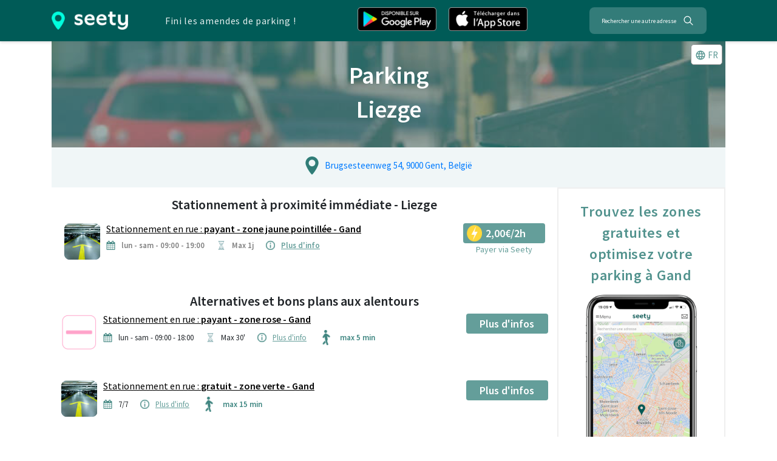

--- FILE ---
content_type: text/html; charset=utf-8
request_url: https://www.google.com/recaptcha/api2/aframe
body_size: 264
content:
<!DOCTYPE HTML><html><head><meta http-equiv="content-type" content="text/html; charset=UTF-8"></head><body><script nonce="rqui6cgc3XK0lAds0fRiuQ">/** Anti-fraud and anti-abuse applications only. See google.com/recaptcha */ try{var clients={'sodar':'https://pagead2.googlesyndication.com/pagead/sodar?'};window.addEventListener("message",function(a){try{if(a.source===window.parent){var b=JSON.parse(a.data);var c=clients[b['id']];if(c){var d=document.createElement('img');d.src=c+b['params']+'&rc='+(localStorage.getItem("rc::a")?sessionStorage.getItem("rc::b"):"");window.document.body.appendChild(d);sessionStorage.setItem("rc::e",parseInt(sessionStorage.getItem("rc::e")||0)+1);localStorage.setItem("rc::h",'1768644737911');}}}catch(b){}});window.parent.postMessage("_grecaptcha_ready", "*");}catch(b){}</script></body></html>

--- FILE ---
content_type: application/javascript; charset=UTF-8
request_url: https://seety.co/poi-assets/_next/static/chunks/343-f43ba87bb5cb476b.js
body_size: 13031
content:
(self.webpackChunk_N_E=self.webpackChunk_N_E||[]).push([[343],{6723:function(a){a.exports={en:{path:"en",locale:"English",default:!0},fr:{path:"fr",locale:"Fran\xe7ais"},nl:{path:"nl",locale:"Nederlands"}}},1889:function(a,b){"use strict";b.Z={fr:{hello:"Salut ",pass1:"Mot de passe",pass2:"R\xe9p\xe9tez le mot de passe",submit:"Envoyer",success:"Ton mot de passe a bien \xe9t\xe9 r\xe9initialis\xe9, tu peux maintenant te connecter dans l'app.",error:"Une erreur s'est produite. Merci de r\xe9essayer plus tard.",errNoMatch:"Les deux mots de passe ne correspondent pas.",errValidation:"Ton mot de passe doit contenir au moins 7 caract\xe8res.",errInvalidLink:"Ce lien de r\xe9initialisation ne semble pas valide. V\xe9rifie le.",explain:"Utilise ce formulaire pour r\xe9initialiser ton mot de passe.\nTon mot de passe doit contenir minimum 7 caract\xe8res.",openApp:"Open the app",loading:"Chargement...",oops:"Oops...",pinkZone:"Zone rose",redZone:"Zone rouge",redDottedZone:"Zone rouge pointill\xe9e",blueZone:"Zone bleue",blueDarkZone:"Zone bleu fonc\xe9",blueDottedZone:"Zone bleue pointil\xe9e",greenZone:"Zone verte",orangeZone:"Zone orange",orangeDottedZone:"Zone orange pointil\xe9e",yellowZone:"Zone jaune",yellowDottedZone:"Zone jaune pointill\xe9e",purpleZone:"Zone mauve",blackZone:"Zone noire",redColor:"rouge",blueColor:"bleue",greenColor:"verte",orangeColor:"orange",yellowColor:"jaune",purpleColor:"mauve",blackColor:"noire",redDottedColor:"rouge pointill\xe9e",orangeDottedColor:"orange pointill\xe9e",paid:"payant",disc:"disque",free:"gratuit",noParking:"pas de parking",resident:"riverain",paidZone:"zone de stationnement payante",freeZone:"zone de stationnement gratuite",noParkingZone:"zone interdite au stationnement",residentZone:"zone r\xe9sident",forbiddenToNonResidents:"Interdit aux non-riverains",freeParkingNoLimit:"stationnement gratuit sans limite de temps",airport:"A\xe9roport",museum:"Mus\xe9e",district:"Quartier",bar:"Bar",university:"Universit\xe9",stadium:"Stade",hospital:"Hopital",metroStation:"Station de m\xe9tro",shoppingCenter:"Shopping center",shoppingStreet:"Rue commer\xe7ante",restaurant:"Restaurant",hotel:"Hotel",station:"Gare",theatre:"Th\xe9\xe2tre",park:"Parc",place:"Place",historicalSite:"Site Historique",privateCourse:"Cours priv\xe9",events:"Ev\xe8nements",food:"Nourriture et boissons",games:"Jeux et divertissements",health:"Sant\xe9 & beaut\xe9",concert:"Salle de concert",stores:"Boutique",visites:"Visite guid\xe9e",agence:"Agence de voyage",places:"Places & quartiers",cinema:"Cinema",library:"Librairie",coworking:"Coworking",festival:"Festival",exhibition:"Exposition",bikeStore:"Magasin de v\xe9los",bank:"Banque",daysAbbr:["dim","lun","mar","mer","jeu","ven","sam",],days:["dimanche","lundi","mardi","mercredi","jeudi","vendredi","samedi",],parkingTypes:{paid:"Payant ",disc:"\xc0 disque ",free:"Gratuit ",resident:"Riverain ",pedestrian:"Zone pi\xe9tonne ",noparking:"Pas de stationnement ",minute:"Parking minute "},rulesPricesOverview:{resident:"Carte riverain obligatoire",noparking:"Parking interdit",pedestrian:"Parking interdit sans d\xe9rogation"},freeParkingHeaderText:"Parking gratuit sans limite de temps.",hour:"h",day:"j",keywordsAbout:"\xe9quipe, Seety, histoire, mission, communaut\xe9, fondateur,  ensemble",keywordsFAQ:"aide, FAQ, contact, r\xe9ponse,Seety, question, frequemment, pos\xe9e",keywordsIndex:"Seety, Parking, amende, gratuit, app, stationnment, reglementation",keywordsLegalTerms:"conditions vie priv\xe9e, g\xe9n\xe9rales, politique, l\xe9gal",keywordsPressArticles:"Seety, article, presse, TV, radio, journal, media, video",keywordsBlog:"Seety, parking, astuce, gratuit, stationnment, prix, moins, cher, bon, plan",keywordsBlogAbout:"Seety, parking, astuce, gratuit, stationnment, prix, moins, cher, bon, plan, \xe0 propos",keywordsBlogSmart:"Seety, parking, astuce, gratuit,parking, malin, stationnment, prix, moins, cher, bon, plan, \xe0 propos",keywordsBlogTips:"Seety, parking, astuce, gratuit, stationnment, prix, moins, cher, bon, plan, \xe0 propos",keywordsJobs:"Job, stage, carri\xe8re, offres, \xe9quipe, Seety",keywordsParkingRules:"Seety, Parking, reglementation, France, Belgique",keywordsParkingWallonia:"Seety, Parking, reglementation, wallonie, Belgique",keywordsParkingParisRegion:"Seety, Parking, reglementation, paris, France",keywordsParkingFlanders:"Seety, Parking, reglementation, flandre, Belgique",keywordsParkingBelgiumCoast:"Seety, Parking, reglementation, cote belge, Belgique",keywordsParkingBrussels:"Seety, Parking, reglementation, Bruxelles, Belgique",keywordsDownload:"T\xe9l\xe9charger, Seety, gratuit, Android, iOS, iPhone, application, amende, PV",keywordsRates:"Seety, tarifs, prix, avantages, gratuit",titleAbout:"Qui sommes-nous\xa0? | Seety",titleFAQ:"Aide / FAQ | Seety",titleIndex:"Seety | Trouve les parkings gratuits et \xe9vite les amendes",titleLegalTerms:"Mentions l\xe9gales et charte de vie priv\xe9e",titlePressArticles:"L'aventure de Seety dans la presse",titleBlog:"Toutes les astuces du parking | Blog de Seety",titleBlogAbout:"\xc0 propos de Seety | Blog de Seety",titleBlogSmart:"Parking malin | Blog de Seety",titleBlogTips:"Bons plans parking | Blog de Seety",titleJobs:"Seety | D\xe9couvrez nos offres de jobs et de stage",titleParkingRules:"Seety | Reglements parking",titleParkingWallonia:"Seety | Reglements parking Wallonie",titleParkingParisRegion:"Seety | Reglements parking a Paris",titleParkingFlanders:"Seety | Reglements parking en Flandre",titleParkingBelgiumCoast:"Seety | Reglements parking a la c\xf4te belge",titleParkingBrussels:"Seety | Reglements parking a Bruxelles Capitale",titleDownload:"Seety | T\xe9l\xe9chargez l'application gratuitement !",descriptionDownload:"T\xe9l\xe9chargez Seety gratuitement sur iOS ou Android !",descriptionAbout:"Notre mission est  de faciliter votre stationnement partout et \xe0 tout moment. Nous pensons qu'ensemble, nous pouvons rendre le parking plus intelligent.",descriptionFAQ:"Besoin d'aide\xa0? Retrouvez ici toutes les r\xe9ponses aux questions fr\xe9quemment pos\xe9es.  N'h\xe9sitez pas non plus \xe0 nous contacter via laura@seety.co",descriptionIndex:"Seety est l'app pour \xe9viter les amendes de parking. Soyez alert\xe9 des contr\xf4les \xe0 proximit\xe9 et d\xe9couvrez les zones de stationnement gratuit de votre ville.",descriptionLegalTerms:"Vous retrouvez sur cette page nos conditions g\xe9n\xe9rales d'utilisation ainsi que notre politique de vie priv\xe9e",descriptionPressArticles:"D\xe9couvrez tous les articles de presse de Seety (TV, radio, journaux, blog,…)",descriptionBlog:"Bienvenue sur le blog de Seety. Vous y trouverez une multitude d'infos et d'astuces sur le stationnement en rue",descriptionBlogAbout:"Bienvenue sur le blog de Seety. Vous trouverez dans cette cat\xe9gorie les informations concernant Seety",descriptionBlogSmart:"Bienvenue sur le blog de Seety. Vous trouverez dans cette cat\xe9gorie des informations pour vous garer plus malin",descriptionBlogTips:"Bienvenue sur le blog de Seety. Vous trouverez dans cette cat\xe9gorie des informations concernant des astuces de parking gratuit",descriptionJobs:"Envie de rejoindre notre aventure\xa0? L'\xe9quipe de Seety ne cesse de s'agrandir. Retrouvez sur cette page toutes les offres de job disponibles.",titleRates:"Seety | D\xe9couvrez nos tarifs",descriptionRates:"D\xe9couvrez nos tarifs avantageux.",backFaq:"Retour aux questions",faqAllQuestions:"Voir toutes les questions",searchForAnAddress:"Rechercher une adresse",search:"Rechercher",name:"Nom",mail:"Mail",message:"Message",indexMottoDesc:"\xc9conomisez du temps et de l'argent sur votre parking, vos pleins d'essence et vos recharges \xe9lectriques",titleMobility:"Seety - Solutions de mobilit\xe9",mobilityKeywords:"mobilit\xe9, solution mobilit\xe9, alternatives mobilit\xe9, mobilit\xe9 partag\xe9e, trottinettes \xe9lectriques partag\xe9es, voiture partag\xe9es, navigation en temps r\xe9el, parking gratuit, app parking gratuit, covoiturage, v\xe9lo partag\xe9, parking gratuit",mobilityDescription:"Retrouvez un aper\xe7u des diff\xe9rentes solutions de mobilit\xe9 et alternatives de mobilit\xe9 partag\xe9e. Vous trouvez des solutions de mobilit\xe9 gratuite, moins ch\xe8res ou tr\xe8s pratiques.",fpflsHeroTitle:"1h de parking gratuit",fpflsHeroParagraph:"Pour soutenir les commer\xe7ants locaux et l'Horeca, Seety offre 20 000 heures de stationnement gratuites aux Bruxellois",fpflsHashtag:"#freeParkingForLocalShop",fpflsAirtable:"https://airtable.com/shrL1hrld7AGPmxEE",fpflsDownloadLink:"https://l.seety.co/fb-NcxQ",fpflsTermsLink:"/fr/conditions-g\xe9n\xe9rales-freeparkingforlocalshop-action",fpflsSlide1Title:"Pourquoi soutenir les commerces et Horeca locaux\xa0?",fpflsSlide1SubTitle1:"La crise du Covid-19 les a priv\xe9s de revenus pendant 3 mois",fpflsSlide1Paragraph1:"La crise actuelle a eu un impact n\xe9gatif sur chacun d'entre nous, mais plus encore sur les petits commer\xe7ants et l'Horeca qui ont \xe9t\xe9 oblig\xe9s de fermer leurs portes, les privant ainsi de toute source de revenus.",fpflsSlide1SubTitle2:"Le stationnement payant avait d\xe9j\xe0 un impact n\xe9gatif avant la crise",fpflsSlide1Paragraph2:"Pour beaucoup de Bruxellois, le stationnement payant est un frein pour se rendre dans le centre-ville, les poussant \xe0 privil\xe9gier les centres commerciaux ou les grands magasins qui poss\xe8dent souvent des parkings gratuits ou plus ais\xe9s.",fpflsSlide1SubTitle3:"Soyons solidaires",fpflsSlide1Paragraph3:"Afin de les aider \xe0 surmonter la crise au plus vite, il est capital de les soutenir. C'est pour cela que Seety a d\xe9cid\xe9 d'offrir jusqu'\xe0 20 000 heures de stationnement aux Bruxellois qui se mobiliseront. ",fpflsSlide1Btn:"D\xe9couvrir Seety",fpflsSlide2Title:"Comment b\xe9n\xe9ficier d'1h de stationnement gratuite\xa0?",fpflsSlide2SubTitle1:"Payer son stationnement via Seety",fpflsSlide2Download:"T\xe9l\xe9chargez Seety",fpflsSlide2Paragraph1:"et payez votre stationnement en rue en 2 clics via l'application mobile.",fpflsSlide2SubTitle2:"Se rendre dans un commerce ou un \xe9tablissement Horeca local",fpflsSlide2Paragraph2:"Rendez-vous dans un commerce ou Horeca local pendant votre session de stationnement. N'oubliez pas de conserver votre preuve d'achat.",fpflsSlide2SubTitle3:"Remplir le formulaire ci-dessous",fpflsSlide2Paragraph3:"Pour recevoir votre remboursement, il suffit de remplir le formulaire ci-dessous et vous recevrez votre remboursement en cr\xe9dits Seety quelques jours apr\xe8s.",fpflsSlide2Btn:"Demander un remboursement",fpflsSlide3Title:"Quelles sont les conditions de l'action\xa0?",fpflsSlide3SubTitle1:"Comment vais-je \xeatre rembours\xe9\xa0?",fpflsSlide3Paragraph1:"Les 20 000 premiers participants recevront le montant de leur premi\xe8re heure de stationnement en cr\xe9dits Seety, qu'ils pourront utiliser lors d'un prochain stationnement en rue avec Seety.",fpflsSlide3SubTitle2:"Quand et o\xf9 se d\xe9roule l'action\xa0?",fpflsSlide3Paragraph2:"L'action se d\xe9roule du 16 au 30 juin 2020 et est valable pour un stationnement en rue dans les communes bruxelloises suivantes : Anderlecht, Auderghem, Berchem-Sainte-Agathe, Bruxelles, Evere, Forest, Ganshoren, Ixelles, Jette, Koekelberg, Molenbeek-Saint-Jean, Schaerbeek et Watermael-Boitsfort.",fpflsSlide3SubTitle3:"Qu'entendons-nous par commerce local\xa0?",fpflsSlide3Paragraph3:"Tout type d'\xe9tablissement bruxellois poss\xe9dant au plus 3 succursales (restaurant, bar, \xe9picerie, boulangerie, magasin de v\xeatements, fleuriste...).",fpflsSlide3Btn:"Conditions de l'action",fpflsSlide4Title:"Pourquoi utiliser Seety \xe0 Bruxelles\xa0?",fpflsSlide4SubTitle1:"\xc9conomiser du temps et de l'argent",fpflsSlide4Paragraph1:"Gr\xe2ce \xe0 notre carte interactive, vous trouverez facilement les parkings gratuits ou les moins chers \xe0 proximit\xe9 de votre destination.",fpflsSlide4SubTitle2:"Le paiement mobile en 2 clics",fpflsSlide4Paragraph2:"Positionnez votre curseur \xe0 l'endroit o\xf9 vous \xeates stationn\xe9 et cliquez sur \"Payer\". C'est tout ! En plus, Seety est l'app la moins ch\xe8re pour payer son stationnement \xe0 Bruxelles.",fpflsSlide4SubTitle3:"Une communaut\xe9 de {0} Seetyzens",fpflsSlide4Paragraph3:"Gr\xe2ce \xe0 notre communaut\xe9 vous aurez toujours avec vous les derni\xe8res informations de stationnement. Vous serez \xe9galement alert\xe9 en temps r\xe9el si votre temps de stationnement arrive \xe0 sa fin ou si agent est aper\xe7u pr\xe8s de votre voiture.",fpflsSlide4Btn:"T\xe9l\xe9charger Seety",general_rates_second_list_item_7:">{0} Seetyzens satisfaits.",antwerp:"Anvers",brussels:"Bruxelles",anderlecht:"Anderlecht",evere:"Evere",forest:"Forest",ixelles:"Ixelles",jette:"Jette",koekelberg:"Koekelberg",molenbeekSaintJean:"Molenbeek-Saint-Jean",schaerbeek:"Schaerbeek",uccle:"Uccle",saintjosse:"Saint-Josse-ten-Noode",findOutRatesInYourCity:"D\xe9couvre les tarifs pour ta ville",titlePro:"Seety | D\xe9couvrez nos formules",keywordsPro:"Seety",descriptionPro:"D\xe9couvrez nos formules.",titleCreateProAccount:"Seety | Cr\xe9ation d'un compte professionnel",keywordsCreateProAccount:"Seety",descriptionCreateProAccount:"Cr\xe9ation d'un compte professionnel",charleroi:"Charleroi",ostende:"Ostende",belgium:"Belgique",netherlands:"Pays-Bas",alkmaar:"Alkmaar",almelo:"Almelo",almere:"Almere",alphenAanDenRijn:"Alphen aan den Rijn",amersfoort:"Amersfoort",amstelveen:"Amstelveen",amsterdam:"Amsterdam",apeldoorn:"Apeldoorn",arnhem:"Arnhem",assen:"Assen",barneveld:"Barneveld",bergen:"Bergen",beverwijk:"Beverwijk",bloemendaal:"Bloemendaal",boxtel:"Boxtel",breda:"Breda",culemborg:"Culemborg",denHaag:"La Haye",deventer:"Deventer",diemen:"Diemen",doesburg:"Doesburg",doetinchem:"Doetinchem",dordrecht:"Dordrecht",ede:"Ede",eindhoven:"Eindhoven",emmen:"Emmen",enschede:"Enschede",ettenLeur:"Etten-Leur",geldropMierlo:"Geldrop-Mierlo",goes:"Goes",gooiseMeren:"Gooise Meren",gorinchem:"Gorinchem",gouda:"Gouda",haarlemmermeer:"Haarlemmermeer",hardenberg:"Hardenberg",harderwijk:"Harderwijk",harlingen:"Harlingen",heemstede:"Heemstede",heerenveen:"Heerenveen",heerlen:"Heerlen",hengelo:"Hengelo",hilversum:"Hilversum",hoogeveen:"Hoogeveen",hoorn:"Hoorn",hulst:"Hulst",iJsselstein:"IJsselstein",kampen:"Kampen",katwijk:"Katwijk",kerkrade:"Kerkrade",leeuwarden:"Leeuwarden",leiden:"Leiden",lelystad:"Lelystad",maastricht:"Maastricht",meerssen:"Meerssen",meppel:"Meppel",middelburg:"Middelburg",nieuwegein:"Nieuwegein",nijkerk:"Nijkerk",nissewaard:"Nissewaard",noardeastFryslan:"Noardeast-Frysl\xe2n",noordwijk:"Noordwijk",oisterwijk:"Oisterwijk",oldenzaal:"Oldenzaal",oosterhout:"Oosterhout",oss:"Oss",ouderAmstel:"Ouder-Amstel",purmerend:"Purmerend",ridderkerk:"Ridderkerk",rotterdam:"Rotterdam",schiedam:"Schiedam",schouwenDuiveland:"Schouwen-Duiveland",sHertogenbosch:"s-Hertogenbosch",sittardGeleen:"Sittard-Geleen",sluis:"Sluis",smallingerland:"Smallingerland",sudwestFryslan:"S\xfadwest Fryslan",terneuzen:"Terneuzen",texel:"Texel",tiel:"Tiel",tilburg:"Tilburg",utrecht:"Utrecht",valkenswaard:"Valkenswaard",veenendaal:"Veenendaal",veere:"Veere",veldhoven:"Veldhoven",velsen:"Velsen",venlo:"Venlo",vijfheerenlanden:"Vijfheerenlanden",vlissingen:"Vlissingen",waadhoeke:"Waadhoeke",waalwijk:"Waalwijk",wageningen:"Wageningen",waterland:"Waterland",westBetuwe:"West Betuwe",westvoorne:"Westvoorne",woerden:"Woerden",zaanstad:"Zaanstad",zandvoort:"Zandvoort",zeist:"Zeist",zevenaar:"Zevenaar",zoetermeer:"Zoetermeer",zutphen:"Zutphen",zwijndrecht:"Zwijndrecht",zwolle:"Zwolle",aarschot:"Aarschot",andenne:"Andenne",beveren:"Beveren",boom:"Boom",deinze:"Deinze",dendermonde:"Dendermonde",depanne:"La Panne",diest:"Diest",halle:"Hal",hamme:"Hamme",hasselt:"Hasselt",herstal:"Herstal",koksijde:"Coxyde",leuven:"Louvain",lier:"Lierre",mechelen:"Malines",mol:"Mol",mons:"Mons",mortsel:"Mortsel",nieuwpoort:"Nieuport",ronse:"Renaix",sintniklaas:"Saint-Nicolas",temse:"Temse",turnhout:"Turnhout",verviers:"Verviers",wavre:"Wavre",zottegem:"Zottegem",liege:"Li\xe8ge",nivelles:"Nivelles",genk:"Genk",dinant:"Dinant"},en:{hello:"Hello ",pass1:"Password",pass2:"Repeat password",submit:"Send",success:"Your password has been reset, you can now log into the app.",error:"An error occurred. Please try again later.",errNoMatch:"The two passwords don't match.",errValidation:"Your password needs to be at least 7 characters long.",errInvalidLink:"This reset link is not valid. Please check it.",explain:"Use this form to reset your password.\nYour password needs to be at least 7 characters long.",openApp:"Open the app",loading:"Loading...",oops:"Oops...",pinkZone:"Pink zone",redZone:"Red zone",blueZone:"Blue zone",greenZone:"Green zone",orangeZone:"Orange zone",yellowZone:"Yellow zone",purpleZone:"Purple zone",blackZone:"Black zone",redDottedZone:"Red dotted zone",blueDarkZone:"Blue dark zone",blueDottedZone:"Blue dotted zone",orangeDottedZone:"Orange dotted zone",yellowDottedZone:"Yellow dotted zone",redColor:"red",blueColor:"blue",greenColor:"green",orangeColor:"orange",yellowColor:"yellow",purpleColor:"purple",blackColor:"black",redDottedColor:"red dotted",orangeDottedColor:"orange dotted",paid:"paid",disc:"disc",free:"free",noParking:"no parking",resident:"resident",paidZone:"paid parking zone",freeZone:"free parking zone",noParkingZone:"no parking zone",residentZone:"resident zone",forbiddenToNonResidents:"Forbidden to non-residents",freeParkingNoLimit:"free parking with no time limit",airport:"Airport",museum:"Museum",district:"District",bar:"Bar",university:"University",stadium:"Stadium",hospital:"Hospital",metroStation:"Metro station",shoppingCenter:"Shopping center",shoppingStreet:"Shopping street",restaurant:"Restaurant",hotel:"Hotel",station:"Station",theatre:"Theatre",park:"Park",place:"Place",historicalSite:"Historical Site",amusementPark:"Amusement parc",privateCourse:"Private course",events:"Events",food:"Food and drinks",games:"Games and entertainment",health:"Health and beauty",concert:"Concert hall",stores:"Store",visites:"Travels with guide",agence:"Tourist agency",places:"Squares & districts",cinema:"Movie theatre",library:"Library",coworking:"Coworking",festival:"Festival",exhibition:"Exhibition",bikeStore:"Bike Store",bank:"Bank",daysAbbr:["sun","mon","tue","wed","thu","fri","sat",],days:["Sunday","Monday","Tuesday","Wednesday","Thursday","Friday","Saturday",],parkingTypes:{paid:"Paid",disc:"Disc",free:"Free",resident:"Resident",pedestrian:"Pedestrian",noparking:"No parking",minute:"Parking minute"},rulesPricesOverview:{resident:"Resident's permit mandatory",noparking:"Parking prohibited",pedestrian:"Parking prohibited without exemption"},freeParkingHeaderText:"Free parking with no time limit.",hour:"h",day:"d",keywordsAbout:"team, Seety, story, mission, community, founder, together",keywordsFAQ:"help, FAQ, contact, answer, Seety, question, frequently, asked",keywordsIndex:"Seety, free, Parking, app, rules",keywordsLegalTerms:"team, Seety, story, mission, community, founder, together",keywordsPressArticles:"Seety, article, press, TV, radio, newspaper, media, video",keywordsBlog:"Seety, parking, tips, free, park, price, cheap, good, deal",keywordsBlogSmart:"Seety, parking, tips, smart, parking, free, park, price, cheap, good, deal",keywordsBlogAbout:"Seety, parking, about, Seety, team, price, cheap, good, deal",keywordsBlogTips:"Seety, parking, about, Seety, tips, price, cheap, good, deal",keywordsJobs:"Job, internship, carreer, offers, team, Seety",keywordsParkingRules:"Seety, parking, rules, France, Belgium",keywordsParkingWallonia:"Seety, parking, rules, wallonia, Belgium",keywordsParkingParisRegion:"Seety, parking, rules, Paris, France",keywordsParkingFlanders:"Seety, parking, rules, flanders, Belgium",keywordsParkingBelgiumCoast:"Seety, parking, rules, coast, Belgium",keywordsParkingBrussels:"Seety, parking, rules, Brussels, Belgium",keywordsDownload:"Download, Seety, free, Android, iOS, iPhone, application, fine, ticket",keywordsRates:"Seety, rates, prices, advantages, free",titleAbout:"Who are we? | Seety",titleFAQ:"Help / FAQ | Seety",titleIndex:"Seety | Find free parking and avoid parking tickets",titleLegalTerms:"Privacy policy and legal terms",titlePressArticles:"Seety's adventure in the press",titleBlog:"All the parking tips | Seety Blog",titleBlogAbout:"About Seety | Seety Blog",titleBlogSmart:"Smart parking | Seety Blog",titleBlogTips:"Tips to park | Seety Blog",titleJobs:"Seety | Discover our job and internship offers",titleParkingRules:"Seety | Parking rules",titleParkingWallonia:"Seety | Parking rules in Wallonia",titleParkingParisRegion:"Seety | Parking rules in Paris",titleParkingFlanders:"Seety | Parking rules in Flanders",titleParkingBelgiumCoast:"Seety | Parking rules at the coast",titleParkingBrussels:"Seety | Parking rules in Brussels",titleDownload:"Seety | Download the app for free!",descriptionDownload:"Download Seety for free on iOS and Android !",descriptionAbout:"Our mission is to make parking easier everywhere and at any time. We believe that together we can make parking smarter.",descriptionFAQ:"Need help? You will find frequently asked questions here. Don't hesitate to contact us via laura@seety.co",descriptionIndex:"Seety is the app to avoid fines. Be alerted of nearby controls and discover free parking zones in your city.",descriptionLegalTerms:"Our mission is to make parking easier everywhere and at any time. We believe that together we can make parking smarter.",descriptionPressArticles:"Discover all the press articles about Seety(TV, radio, newspaper, blog)",descriptionBlog:"Welcome to the Seety blog. You will find a lot of information and tips about parking.",descriptionBlogAbout:"Welcome to the Seety blog. You will find information about Seety in this category.",descriptionBlogSmart:"Welcome to the Seety blog. You will find information about smart parking here.",descriptionBlogTips:"Welcome to the Seety blog. You will find a few parking tips here.",descriptionJobs:"Want to join our adventure? The Seety team is growing fast. Find all the open jobs on this page.",titleRates:"Seety | Discover our rates",descriptionRates:"Discover our advantageous rates.",backFaq:"Back to questions",faqAllQuestions:"See all questions",titleMobility:"Seety - Mobility solutions",mobilityKeywords:"mobility, mobility solution, mobility alternatives, shared mobility, shared electric scooters, shared cars, real time navigation, free parking, free parking app, carpooling, shared bicycle, free parking",mobilityDescription:"Find an overview of the different mobility solutions and shared mobility alternatives. You will find free, cheaper or very practical mobility solutions.",searchForAnAddress:"Search an address",search:"Search",name:"Name",mail:"Mail",message:"Message",indexMottoDesc:"Save time and money on your parking, gas fill-ups, and electric recharges",fpflsHeroTitle:"1h of free parking",fpflsHeroParagraph:"To support local shops and the Horeca, Seety offers 20 000 hours of free parking to people living in Brussels.",fpflsHashtag:"#freeParkingForLocalShop",fpflsAirtable:"https://airtable.com/shrE17SKZtG1jzDTy",fpflsDownloadLink:"https://l.seety.co/fb-NcxQ",fpflsTermsLink:"/general-conditions-freeparkingforlocalshop-action",fpflsSlide1Title:"Why support local shops and the Horeca?",fpflsSlide1SubTitle1:"The Covid-19 crisis left them without income for 3 months",fpflsSlide1Paragraph1:"The current crisis had a negative impact on all of us, but even more on small shops and the Horeca which have been forced to close their doors, leaving them without any source of income.",fpflsSlide1SubTitle2:"Paid parking had already a negative impact before the crisis",fpflsSlide1Paragraph2:"For many people living in Brussels, Paid parking is a barrier to get to the city center, pushing them to shopping centers or department stores, which often offer free or more convenient parking.",fpflsSlide1SubTitle3:"Let's show solidarity",fpflsSlide1Paragraph3:"In order to help them overcome the crisis as quickly as possible, it is crucial to support them. This is why Seety decided to offer up to 20,000 hours of parking to the people living in Brussels who will mobilise.",fpflsSlide1Btn:"Discover Seety",fpflsSlide2Title:"How to benefit from 1 hour of free parking?",fpflsSlide2SubTitle1:"Pay your parking with Seety",fpflsSlide2Paragraph1:"and pay your on-street parking in 2 clicks via the mobile app.",fpflsSlide2Download:"Download Seety",fpflsSlide2SubTitle2:"Go to a local shop or a Horeca establishment",fpflsSlide2Paragraph2:"Visit a local shop or a Horeca establishment during your on-street parking session and don't forget to keep your receipt.",fpflsSlide2SubTitle3:"Fill in the form below",fpflsSlide2Paragraph3:"To receive your refund, simply fill out the form below and you will receive your refund in Seety credits a few days later.",fpflsSlide2Btn:"Ask for a refund",fpflsSlide3Title:"What are the conditions of the action?",fpflsSlide3SubTitle1:"How will I receive my refund?",fpflsSlide3Paragraph1:"The first 20 000 participants will receive a refund of their first parking hour in Seety credits, which can be used for one of their next on-street parking sessions with Seety.",fpflsSlide3SubTitle2:"When and where does the action take place?",fpflsSlide3Paragraph2:"The action runs from 16 to 30 June 2020 and is valid for a on-street parking session in the following municipalities of Brussels: Anderlecht, Auderghem, Berchem-Sainte-Agathe, Brussels, Evere, Forest, Ganshoren, Ixelles, Jette, Koekelberg, Molenbeek-Saint-Jean, Schaerbeek and Watermael-Boitsfort.",fpflsSlide3SubTitle3:"What do we mean by local shops?",fpflsSlide3Paragraph3:"Any type of shop or Horeca establishment located in Brussels that has a maximum of 3 branches (restaurant, bar, grocery store, bakery, clothes shop, florist...).",fpflsSlide3Btn:"Terms & conditions of the action",fpflsSlide4Title:"Why use Seety in Brussels?",fpflsSlide4SubTitle1:"Save time and money",fpflsSlide4Paragraph1:"Thanks to our interactive map, you can easily find the cheapest or free parking spots near your destination.",fpflsSlide4SubTitle2:"Mobile payment in 2 clicks",fpflsSlide4Paragraph2:"Position your cursor where you are parked and click on \"Pay\". That's it!  Additionally, Seety is the cheapest app to pay for parking in Brussels.",fpflsSlide4SubTitle3:"A community of {0} Seetyzens",fpflsSlide4Paragraph3:"Thanks to our community you will always have the latest parking information with you. You will also be alerted in real time if your parking time is up or if an agent is spotted near your car.",fpflsSlide4Btn:"Download Seety",general_rates_second_list_item_7:">{0} satisfied Seetyzens.",antwerp:"Antwerp",brussels:"Brussels",anderlecht:"Anderlecht",evere:"Evere",forest:"Forest",ixelles:"Ixelles",jette:"Jette",koekelberg:"Koekelberg",molenbeekSaintJean:"Molenbeek-Saint-Jean",schaerbeek:"Schaerbeek",uccle:"Uccle",saintjosse:"Saint-Josse-ten-Noode",findOutRatesInYourCity:"Find out the rates in your city",titlePro:"Seety | Discover our plans",keywordsPro:"Seety",descriptionPro:"Discover our plans.",titleCreateProAccount:"Seety | Creation a pro account",keywordsCreateProAccount:"Seety",descriptionCreateProAccount:"Creation a pro account",charleroi:"Charleroi",ostende:"Ostend",belgium:"Belgium",netherlands:"Netherlands",alkmaar:"Alkmaar",almelo:"Almelo",almere:"Almere",alphenAanDenRijn:"Alphen aan den Rijn",amersfoort:"Amersfoort",amstelveen:"Amstelveen",amsterdam:"Amsterdam",apeldoorn:"Apeldoorn",arnhem:"Arnhem",assen:"Assen",barneveld:"Barneveld",bergen:"Bergen",beverwijk:"Beverwijk",bloemendaal:"Bloemendaal",boxtel:"Boxtel",breda:"Breda",culemborg:"Culemborg",denHaag:"The Hague",deventer:"Deventer",diemen:"Diemen",doesburg:"Doesburg",doetinchem:"Doetinchem",dordrecht:"Dordrecht",ede:"Ede",eindhoven:"Eindhoven",emmen:"Emmen",enschede:"Enschede",ettenLeur:"Etten-Leur",geldropMierlo:"Geldrop-Mierlo",goes:"Goes",gooiseMeren:"Gooise Meren",gorinchem:"Gorinchem",gouda:"Gouda",haarlemmermeer:"Haarlemmermeer",hardenberg:"Hardenberg",harderwijk:"Harderwijk",harlingen:"Harlingen",heemstede:"Heemstede",heerenveen:"Heerenveen",heerlen:"Heerlen",hengelo:"Hengelo",hilversum:"Hilversum",hoogeveen:"Hoogeveen",hoorn:"Hoorn",hulst:"Hulst",iJsselstein:"IJsselstein",kampen:"Kampen",katwijk:"Katwijk",kerkrade:"Kerkrade",leeuwarden:"Leeuwarden",leiden:"Leiden",lelystad:"Lelystad",maastricht:"Maastricht",meerssen:"Meerssen",meppel:"Meppel",middelburg:"Middelburg",nieuwegein:"Nieuwegein",nijkerk:"Nijkerk",nissewaard:"Nissewaard",noardeastFryslan:"Noardeast-Frysl\xe2n",noordwijk:"Noordwijk",oisterwijk:"Oisterwijk",oldenzaal:"Oldenzaal",oosterhout:"Oosterhout",oss:"Oss",ouderAmstel:"Ouder-Amstel",purmerend:"Purmerend",ridderkerk:"Ridderkerk",rotterdam:"Rotterdam",schiedam:"Schiedam",schouwenDuiveland:"Schouwen-Duiveland",sHertogenbosch:"s-Hertogenbosch",sittardGeleen:"Sittard-Geleen",sluis:"Sluis",smallingerland:"Smallingerland",sudwestFryslan:"S\xfadwest Fryslan",terneuzen:"Terneuzen",texel:"Texel",tiel:"Tiel",tilburg:"Tilburg",utrecht:"Utrecht",valkenswaard:"Valkenswaard",veenendaal:"Veenendaal",veere:"Veere",veldhoven:"Veldhoven",velsen:"Velsen",venlo:"Venlo",vijfheerenlanden:"Vijfheerenlanden",vlissingen:"Vlissingen",waadhoeke:"Waadhoeke",waalwijk:"Waalwijk",wageningen:"Wageningen",waterland:"Waterland",westBetuwe:"West Betuwe",westvoorne:"Westvoorne",woerden:"Woerden",zaanstad:"Zaanstad",zandvoort:"Zandvoort",zeist:"Zeist",zevenaar:"Zevenaar",zoetermeer:"Zoetermeer",zutphen:"Zutphen",zwijndrecht:"Zwijndrecht",zwolle:"Zwolle",aarschot:"Aarschot",andenne:"Andenne",beveren:"Beveren",boom:"Boom",deinze:"Deinze",dendermonde:"Dendermonde",depanne:"De Panne",diest:"Diest",halle:"Halle",hamme:"Hamme",hasselt:"Hasselt",herstal:"Herstal",koksijde:"Koksijde",leuven:"Leuven",lier:"Lier",mechelen:"Mechelen",mol:"Mol",mons:"Mons",mortsel:"Mortsel",nieuwpoort:"Nieuwpoort",ronse:"Ronse",sintniklaas:"Sint-Niklaas",temse:"Temse",turnhout:"Turnhout",verviers:"Verviers",wavre:"Wavre",zottegem:"Zottegem",liege:"Li\xe8ge",nivelles:"Nivelles",genk:"Genk",dinant:"Dinant"},nl:{hello:"Hallo ",pass1:"Wachtwoord",pass2:"Herhaal het wachtwoord",submit:"Verstuur",success:"Je wachtword werd succesvol opnieuw ingesteld, nu kun je je aan de app verbinden.",error:"Er is iets fout gegaan, probeer het later opnieuw…",errNoMatch:"De twee wachtwoorden komen niet overeen.",errValidation:"Jouw wachtwoord moet ten minstens 7 karakters bevatten.",errInvalidLink:"Deze reinitialisatie link blijkt ongeldig. Controleer of het juist is.",explain:"Gebruik deze formulier om je wachtwoord opnieuw in te stellen.\n Jouw wachtwoord moet ten minstens 7 karakters bevatten.",openApp:"Open de app",loading:"Aan het landen…",oops:"Oops...",pinkZone:"Roze zone",redZone:"Rode zone",blueZone:"Blauwe zone",greenZone:"Groene zone",orangeZone:"Oranje zone",yellowZone:"Gele zone",purpleZone:"Paarse zone",blackZone:"Zwarte zone",redDottedZone:"Rode stippellijn zone",blueDarkZone:"Blauwe donkere zone",blueDottedZone:"Blauwe stippellijn zone",orangeDottedZone:"Oranje stippellijn zone",yellowDottedZone:"Gele stippellijn zone",redColor:"rood",blueColor:"blauw",greenColor:"groen",orangeColor:"oranje",yellowColor:"geel",purpleColor:"paars",blackColor:"zwart",redDottedColor:"rood gestippeld",orangeDottedColor:"oranje gestippeld",paid:"betalend",disc:"schijf",free:"gratis",noParking:"parking verboden",resident:"bewoner",paidZone:"betalende parkeerzone",freeZone:"gratis parkeerzone",noParkingZone:"verboden parkeerzone",residentZone:"bewonerszone",forbiddenToNonResidents:"Verboden voor niet-bewoners",freeParkingNoLimit:"gratis parkeren zonder tijdslimiet",airport:"Vluchthaven",museum:"Museum",district:"Buurt",bar:"Bar",university:"Universiteit",stadium:"Stadion",hospital:"Ziekenhuis",metroStation:"Metrostation",shoppingCenter:"Winkelcentrum",shoppingStreet:"Winkelstraat",restaurant:"Restaurant",hotel:"Hotel",station:"Station",theatre:"Theatre",park:"Park",place:"Plaats",historicalSite:"Historische Site",amusementPark:"Pretpark",privateCourse:"Priv\xe9les",events:"Evenementen",food:"Eten en dranken",games:"Spelen en entertainment",health:"Gezondheid en schoonheid",concert:"Concertzaal",stores:"Winkel",visites:"Bezoek met gids",agence:"Toeristagentschap",places:"Plaatsen & buurten",cinema:"Bioscoop",library:"Bibliotheek",coworking:"Coworking",festival:"Festival",exhibition:"Tentoonstelling",bikeStore:"Fietsenwinkel",bank:"Bank",daysAbbr:["zo","ma","di","wo","do","vr","za",],days:["zondag","maandag","dinsdag","woensdag","donderdag","vrijdag","zaterdag",],parkingTypes:{paid:"Betalend",disc:"Parkeerschijf",free:"Gratis",resident:"Bewonerszone",pedestrian:"Voetgangerszone",noparking:"Parkeerverbod",minute:"Korte parkeren"},rulesPricesOverview:{resident:"Bewonerskaart verplicht",noparking:"Geen parking",pedestrian:"Parkeren verboden"},freeParkingHeaderText:"Gratis parkeren zonder tijdslimiet.",hour:"u",day:"d",keywordsAbout:"team, Seety, verhaal, genootschap, founder, samen",keywordsFAQ:"help, vragen, contact, antwoords, Seety, vraag, veelgesteld, gevraagd",keywordsIndex:"Seety, gratis, Parking, app, parkeren, regels",keywordsLegalTerms:"team, Seety, verhaal, genootschap, founder, samen",keywordsPressArticles:"Seety, artikel, pers, TV, radio, krant, media, video",keywordsBlog:"Seety, parking, tips, gratis, parkeerplaats, prijs, goedkoeper, goede, deals",keywordsBlogAbout:"Seety, parking, tips, over Seety, parkeerplaats, prijs, goedkoeper, goede, deals",keywordsBlogSmart:"Seety, parking, tips, slim, parkeren, parkeerplaats, prijs, goedkoeper, goede, deals",keywordsBlogTips:"Seety, parking, tips, parkeertips, parkeerplaats, prijs, goedkoeper, goede, deals",keywordsJobs:"Job, stage, carriere, offer, team, Seety",keywordsParkingRules:"Seety, parking, regels, Frankrijk, Belgie",keywordsParkingWallonia:"Seety, parking, regels, wallonie, Belgie",keywordsParkingParisRegion:"Seety, parking, regels, Parijs, Frankrijk",keywordsParkingFlanders:"Seety, parking, regels, vlaanderen, Belgie",keywordsParkingBelgiumCoast:"Seety, parking, regels, kust, Belgie",keywordsParkingBrussels:"Seety, parking, regeles, Brussel, Belgie",keywordsDownload:"Download, Seety, gratis, Android, iOS, iPhone, app, boete, retributie",keywordsRates:"Seety, tarieven, prijzen, voordelen, gratis",titleAbout:"Wie zijn wij? | Seety",titleFAQ:"Veelgestelde vragen | Seety",titleIndex:"Seety | Parkeer gratis en vermijd boetes",titleLegalTerms:"Privacybeleid en juridische voorwaarden",titlePressArticles:"Seety's advontuur in de pers",titleBlog:"Alle parkeertips | Seety Blog",titleBlogAbout:"Over Seety  | Seety Blog",titleBlogSmart:"Slim parkeren  | Seety Blog",titleBlogTips:"Parkeertips  | Seety Blog",titleJobs:"Seety | Ontdek onze job en stage offers",titleParkingRules:"Seety | parkeerregeling",titleParkingWallonia:"Seety | Parkeerregeling in Wallonie",titleParkingParisRegion:"Seety | Parkeerregeling in Parijs",titleParkingFlanders:"Seety | Parkeer regels in Vlaanderen",titleParkingBelgiumCoast:"Seety | Parkeerregeling aan de kust",titleParkingBrussels:"Seety | Parkeerregeling in Brussel Hoofdstedelijk Gewest",titleDownload:"Seety | Download de app gratis !",descriptionDownload:"Download Seety gratis voor iOS en Android !",descriptionAbout:"Onze missie is parking eenvoudig te maken, overal en altijd. We zijn ervan overtuigd dat we samen parking slimmer kunnen maken.",descriptionFAQ:"Hulp nodig? Hier vind je veelgestelde vragen. Aarzel niet om ons te contacteren via laura@seety.co",descriptionIndex:"Seety is de app die jouw parkeerboetes vermijdt. Wees op de hoogte van parkeerwachters en ontdek gratis parkeerplaatsen in jouw buurt.",descriptionLegalTerms:"Onze missie is parking eenvoudig te maken, overal en altijd. We zijn ervan overtuigd dat we samen parking slimmer kunnen maken.",descriptionPressArticles:"Ontdek all persartikels over Seety(TV, radio, krant, blog)",descriptionBlog:"Welkom op de Seety blog. Hier zul je heel wat informatie en tips over parkeerplaatsen vinden",descriptionBlogAbout:"Welkom op de Seety blog. Hier zul je informatie vinden over Seety.",descriptionBlogTips:"Welkom op de Seety blog. Hier zul je heel wat parkeertips vinden om gratis te parkeren.",descriptionBlogSmart:"Welkom op de Seety blog. Hier zul je informatie vinden om slim te parkeren.",descriptionJobs:"Zin om ons avontuur te joinen? De Seety team groeit steeds meer. Vind al onze vacante jobs op deze pagina.",titleRates:"Seety | Ontdek onze tarieven",descriptionRates:"Ontdek onze voordelige tarieven.",backFaq:"Terug naar vragen",faqAllQuestions:"Zie alle vragen",searchForAnAddress:"Zoek een adres",search:"Zoeken",name:"Naam",mail:"Mail",message:"Bericht",indexMottoDesc:"Bespaar tijd en geld op uw parkeerplaats, benzine en elektrische oplaadpunten",titleMobility:"Seety - Mobiliteits oplossingen",mobilityKeywords:"mobiliteit, mobiliteitsoplossing, mobiliteitsalternatieven, gedeelde mobiliteit, gedeelde elektrische scooters, gedeelde auto's, real-time navigatie, gratis parkeren, gratis parkeerapplicatie, carpoolen, gedeelde fiets, gratis parking",mobilityDescription:"Vind een overzicht van de verschillende mobiliteitsoplossingen en gedeelde mobiliteitsalternatieven. U vindt er gratis, goedkopere of zeer praktische mobiliteitsoplossingen. ",fpflsHeroTitle:"1u gratis parkeren",fpflsHeroParagraph:"Om de lokale handelaars en de horeca te ondersteunen, biedt Seety 20.000 gratis parkeeruren aan voor alle Brusselaars.",fpflsHashtag:"#freeParkingForLocalShop",fpflsAirtable:"https://airtable.com/shrbRIplqHePTvRaA",fpflsDownloadLink:"https://l.seety.co/fb-NcxQ",fpflsTermsLink:"/nl/algemene-voorwaarden-freeparkingforlocalshop-actie",fpflsSlide1Title:"Waarom de lokale handelaars en de horeca ondersteunen?",fpflsSlide1SubTitle1:"Door de Covid-19 crisis hadden ze 3 maanden lang geen inkomen",fpflsSlide1Paragraph1:"De huidige crisis heeft een negatieve invloed op ons allemaal gehad, maar nog meer op de kleine handelaars en de horeca, die gedwongen waren hun deuren te sluiten, waardoor ze geen enkele bron van inkomsten meer hadden.",fpflsSlide1SubTitle2:"Betaald parkeren had voor de crisis al een negatieve impact",fpflsSlide1Paragraph2:"Voor veel Brusselaars, is betaald parkeren een belemmering om het stadcentrum te bereiken. Dit moedigt hen aan om verleidt hen tot winkelcentra of warenhuizen, die vaak gratis of gemakkelijker parkeren aanbieden.",fpflsSlide1SubTitle3:"Laten we solidair zijn",fpflsSlide1Paragraph3:"Om hen te helpen de crisis zo snel mogelijk te overwinnen, is het cruciaal hen te steunen. Daarom heeft Seety besloten om tot 20 000 uur gratis parkeeruren aan te bieden aan de Brusselaars die zich zullen mobiliseren. ",fpflsSlide1Btn:"Ontdek Seety",fpflsSlide2Title:"Hoe profiteert u van 1 uur gratis parkeren?",fpflsSlide2SubTitle1:"Betaal uw parking via Seety ",fpflsSlide2Download:"Download Seety",fpflsSlide2Paragraph1:"en betaal uw straatparkeren in 2 klikken via de mobiele applicatie.",fpflsSlide2SubTitle2:"Ga naar een lokale handelaar of horecazaak",fpflsSlide2Paragraph2:"Bezoek een lokale handelaar of horecazaak tijdens uw straatparkeersessie en vergeet niet uw aankoopbewijs te bewaren.",fpflsSlide2SubTitle3:"Vul het onderstaande formulier in",fpflsSlide2Paragraph3:"Om uw terugbetaling te ontvangen hoeft u alleen maar het onderstaande formulier in te vullen en u ontvangt uw terugbetaling in Seety-krediet een paar dagen later.",fpflsSlide2Btn:"Vraag een terugbetaling aan",fpflsSlide3Title:"Wat zijn de voorwaarden van de actie?",fpflsSlide3SubTitle1:"Hoe krijg ik mijn terugbetaling?",fpflsSlide3Paragraph1:"De eerste 20 000 deelnemers ontvangen het bedrag van hun eerste parkeeruur in Seety-krediet, dat kan worden gebruikt voor een van hun volgende straatparkeersessies met Seety.",fpflsSlide3SubTitle2:"Wanneer en waar vindt de actie plaats?",fpflsSlide3Paragraph2:"De actie duurt van 16 tot 30 juni 2020 en is geldig voor straatparkeren in de volgende Brusselse gemeenten: Anderlecht, Brussel, Oudergem, Elsene, Evere, Ganshoren, Jette, Koekelberg, Schaarbeek, Sint-Agatha-Berchem, Sint-Jans-Molenbeek en Watermaal-Bosvoorde.",fpflsSlide3SubTitle3:"Wat bedoelen we met lokale zaken?",fpflsSlide3Paragraph3:"Elk type van Brusselse handelaar of horecazaak met maximaal 3 vestigingen (restaurant, bar, kruidenierswinkel, bakkerij, kledingwinkel, bloemenwinkel...).",fpflsSlide3Btn:"Voorwaarden van de actie",fpflsSlide4Title:"Waarom zou u Seety in Brussel gebruiken?",fpflsSlide4SubTitle1:"Bespaar tijd en geld",fpflsSlide4Paragraph1:"Dankzij onze interactieve kaart kunt u gemakkelijk de gratis of goedkoopste parkeerplaatsen in de buurt van uw bestemming vinden.",fpflsSlide4SubTitle2:"Mobiele betaling in 2 klikken",fpflsSlide4Paragraph2:"Plaats uw cursor op de plaats waar u geparkeerd staat en klik op \"Betalen\". Dat is het! Bovendien is Seety de goedkoopste app om straatparkeren in Brussel te betalen.",fpflsSlide4SubTitle3:"Een gemeenschap van {0} Seetyzens",fpflsSlide4Paragraph3:"Dankzij onze gemeenschap heeft u altijd de laatste parkeerinformatie met u. U wordt ook in real time gewaarschuwd als uw parkeertijd afloopt of als er een agent in de buurt van uw auto wordt gemeld.",fpflsSlide4Btn:"Download Seety",general_rates_second_list_item_7:">{0} tevreden Seetyzens.",antwerp:"Antwerpen",brussels:"Brussel",anderlecht:"Anderlecht",evere:"Evere",forest:"Vorst",ixelles:"Elsene",jette:"Jette",koekelberg:"Koekelberg",molenbeekSaintJean:"Sint-Jans-Molenbeek",schaerbeek:"Schaarbeek",uccle:"Ukkel",saintjosse:"Sint-Josse-ten-Noode",findOutRatesInYourCity:"Ontdek de tarieven in uw stad",titlePro:"Seety | Ontdek onze plannen",keywordsPro:"Seety",descriptionPro:"Ontdek onze plannen.",titleCreateProAccount:"Seety | Bedrijfsaccount aanmaken",keywordsCreateProAccount:"Seety",descriptionCreateProAccount:"Bedrijfsaccount aanmaken",charleroi:"Charleroi",ostende:"Oostende",belgium:"Belgi\xeb",netherlands:"Nederland",alkmaar:"Alkmaar",almelo:"Almelo",almere:"Almere",alphenAanDenRijn:"Alphen aan den Rijn",amersfoort:"Amersfoort",amstelveen:"Amstelveen",amsterdam:"Amsterdam",apeldoorn:"Apeldoorn",arnhem:"Arnhem",assen:"Assen",barneveld:"Barneveld",bergen:"Bergen",beverwijk:"Beverwijk",bloemendaal:"Bloemendaal",boxtel:"Boxtel",breda:"Breda",culemborg:"Culemborg",denHaag:"Den Haag",deventer:"Deventer",diemen:"Diemen",doesburg:"Doesburg",doetinchem:"Doetinchem",dordrecht:"Dordrecht",ede:"Ede",eindhoven:"Eindhoven",emmen:"Emmen",enschede:"Enschede",ettenLeur:"Etten-Leur",geldropMierlo:"Geldrop-Mierlo",goes:"Goes",gooiseMeren:"Gooise Meren",gorinchem:"Gorinchem",gouda:"Gouda",haarlemmermeer:"Haarlemmermeer",hardenberg:"Hardenberg",harderwijk:"Harderwijk",harlingen:"Harlingen",heemstede:"Heemstede",heerenveen:"Heerenveen",heerlen:"Heerlen",hengelo:"Hengelo",hilversum:"Hilversum",hoogeveen:"Hoogeveen",hoorn:"Hoorn",hulst:"Hulst",iJsselstein:"IJsselstein",kampen:"Kampen",katwijk:"Katwijk",kerkrade:"Kerkrade",leeuwarden:"Leeuwarden",leiden:"Leiden",lelystad:"Lelystad",maastricht:"Maastricht",meerssen:"Meerssen",meppel:"Meppel",middelburg:"Middelburg",nieuwegein:"Nieuwegein",nijkerk:"Nijkerk",nissewaard:"Nissewaard",noardeastFryslan:"Noardeast-Frysl\xe2n",noordwijk:"Noordwijk",oisterwijk:"Oisterwijk",oldenzaal:"Oldenzaal",oosterhout:"Oosterhout",oss:"Oss",ouderAmstel:"Ouder-Amstel",purmerend:"Purmerend",ridderkerk:"Ridderkerk",rotterdam:"Rotterdam",schiedam:"Schiedam",schouwenDuiveland:"Schouwen-Duiveland",sHertogenbosch:"s-Hertogenbosch",sittardGeleen:"Sittard-Geleen",sluis:"Sluis",smallingerland:"Smallingerland",sudwestFryslan:"S\xfadwest Fryslan",terneuzen:"Terneuzen",texel:"Texel",tiel:"Tiel",tilburg:"Tilburg",utrecht:"Utrecht",valkenswaard:"Valkenswaard",veenendaal:"Veenendaal",veere:"Veere",veldhoven:"Veldhoven",velsen:"Velsen",venlo:"Venlo",vijfheerenlanden:"Vijfheerenlanden",vlissingen:"Vlissingen",waadhoeke:"Waadhoeke",waalwijk:"Waalwijk",wageningen:"Wageningen",waterland:"Waterland",westBetuwe:"West Betuwe",westvoorne:"Westvoorne",woerden:"Woerden",zaanstad:"Zaanstad",zandvoort:"Zandvoort",zeist:"Zeist",zevenaar:"Zevenaar",zoetermeer:"Zoetermeer",zutphen:"Zutphen",zwijndrecht:"Zwijndrecht",zwolle:"Zwolle",aarschot:"Aarschot",andenne:"Andenne",beveren:"Beveren",boom:"Boom",deinze:"Deinze",dendermonde:"Dendermonde",depanne:"De Panne",diest:"Diest",halle:"Halle",hamme:"Hamme",hasselt:"Hasselt",herstal:"Herstal",koksijde:"Koksijde",leuven:"Leuven",lier:"Lier",mechelen:"Mechelen",mol:"Mol",mons:"Mons",mortsel:"Mortsel",nieuwpoort:"Nieuwpoort",ronse:"Ronse",sintniklaas:"Sint-Niklaas",temse:"Temse",turnhout:"Turnhout",verviers:"Verviers",wavre:"Waver",zottegem:"Zottegem",liege:"Luik",nivelles:"Nijvel",genk:"Genk",dinant:"Dinant"}}},5709:function(a,b,c){"use strict";var d=c(5893);c(7294);var e=c(5697),f=c.n(e),g=c(4806),h=c(1664),i=c(6723),j=c.n(i);function k(a,b,c){return b in a?Object.defineProperty(a,b,{value:c,enumerable:!0,configurable:!0,writable:!0}):a[b]=c,a}var l=function(a){var b=a.extern,c=a.to,e=a.intl.locale,f=a.href,g=a.as,i=a.children,l=a.style,m=function(a,b){if(null==a)return{};var c,d,e=function(a,b){if(null==a)return{};var c,d,e={},f=Object.keys(a);for(d=0;d<f.length;d++)c=f[d],b.indexOf(c)>=0||(e[c]=a[c]);return e}(a,b);if(Object.getOwnPropertySymbols){var f=Object.getOwnPropertySymbols(a);for(d=0;d<f.length;d++)c=f[d],!(b.indexOf(c)>=0)&&Object.prototype.propertyIsEnumerable.call(a,c)&&(e[c]=a[c])}return e}(a,["extern","to","intl","href","as","children","style"]);"".concat(f).length||b||(console.warn("No href",c),console.trace());var n=g;return("".concat(g).length||(n=j()[e]&&j()[e].default||0===c.indexOf("/".concat(e))?c:"/".concat(e).concat(c)),b)?(0,d.jsx)("a",function(a){for(var b=1;b<arguments.length;b++){var c=null!=arguments[b]?arguments[b]:{},d=Object.keys(c);"function"==typeof Object.getOwnPropertySymbols&&(d=d.concat(Object.getOwnPropertySymbols(c).filter(function(a){return Object.getOwnPropertyDescriptor(c,a).enumerable}))),d.forEach(function(b){k(a,b,c[b])})}return a}({style:l,href:n},m,{children:i})):(0,d.jsx)(h.default,{href:f,as:n,children:(0,d.jsx)("a",{style:l,children:i})})};l.propTypes={to:f().string,as:f().string,intl:f().shape({locale:f().string}).isRequired,children:f().node.isRequired,href:f().string,extern:f().bool,style:f().shape({})},l.defaultProps={to:"",as:"",href:"",extern:!1,style:{}},b.Z=(0,g.ZP)(l)}}])